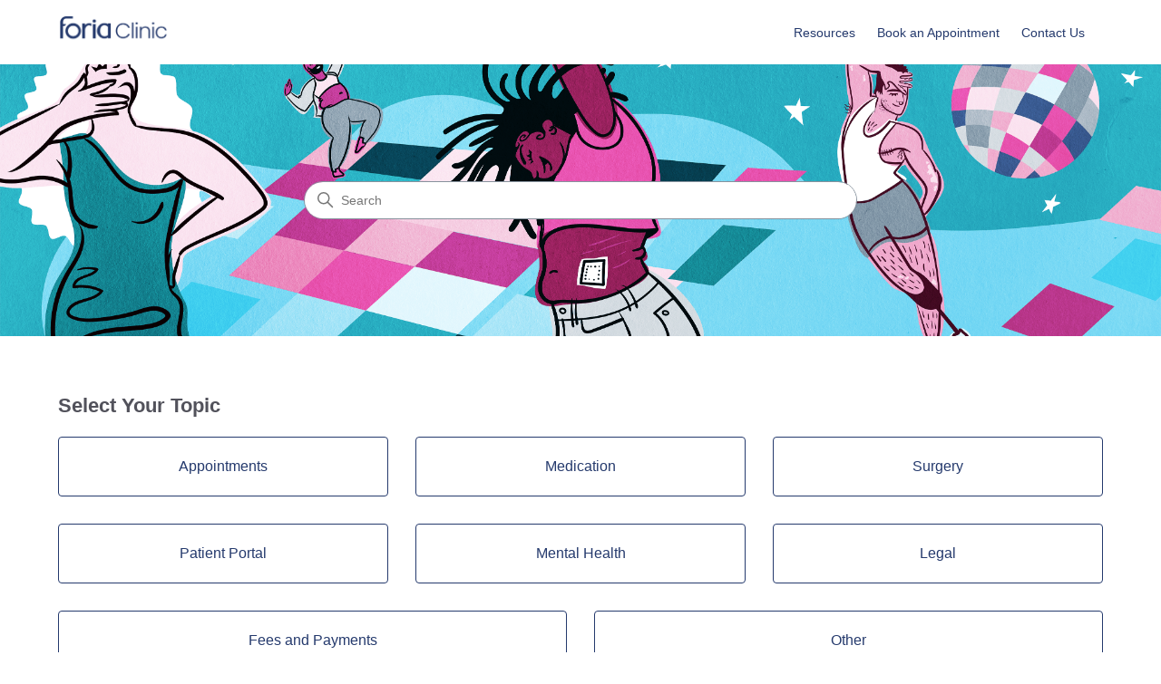

--- FILE ---
content_type: text/html; charset=utf-8
request_url: https://help.foriaclinic.com/hc/en-us
body_size: 3401
content:
<!DOCTYPE html>
<html dir="ltr" lang="en-US">
<head>
  <meta charset="utf-8" />
  <!-- v26899 -->


  <title>Foria Clinic</title>

  

  <link rel="canonical" href="https://help.foriaclinic.com/hc/en-us">
<link rel="alternate" hreflang="en-us" href="https://help.foriaclinic.com/hc/en-us">
<link rel="alternate" hreflang="x-default" href="https://help.foriaclinic.com/hc/en-us">

  <link rel="stylesheet" href="//static.zdassets.com/hc/assets/application-f34d73e002337ab267a13449ad9d7955.css" media="all" id="stylesheet" />
  <link rel="stylesheet" type="text/css" href="/hc/theming_assets/10670236/15427609247767/style.css?digest=23993735643671">

  <link rel="icon" type="image/x-icon" href="/hc/theming_assets/01HZPR4059YY9QXA4BHRJTBS7N">

    <script async src="https://www.googletagmanager.com/gtag/js?id=G-T73WSKX4ZE"></script>
<script>
  window.dataLayer = window.dataLayer || [];
  function gtag(){dataLayer.push(arguments);}
  gtag('js', new Date());
  gtag('config', 'G-T73WSKX4ZE');
</script>


  <meta content="width=device-width, initial-scale=1.0" name="viewport" />
<!-- Make the translated search clear button label available for use in JS -->
<!-- See buildClearSearchButton() in script.js -->
<script type="text/javascript">window.searchClearButtonLabelLocalized = "Clear search";</script>

  
</head>
<body class="">
  
  
  

  <a class="skip-navigation" tabindex="1" href="#main-content">Skip to main content</a>

<header class="header">
  <div class="logo">
    <a title="Home" href="/hc/en-us">
      <img src="/hc/theming_assets/01HZPR3ZRGAZ16G9XNRZZE4FPG" alt="Foria Clinic Help Center home page" />
      
    </a>
  </div>

  <div class="nav-wrapper-desktop">
    <nav class="user-nav" id="user-nav">
      <ul class="user-nav-list">
        <li><a href="https://www.foriaclinic.com/resources/" target="_blank">Resources</a></li>
        <li><a href="https://book.foriaclinic.com" target="_blank">Book an Appointment</a></li>
        <li><a href="https://help.foriaclinic.com/hc/en-us/p/contact">Contact Us</a></li>
         
      </ul>
    </nav>
    
  </div>

  <div class="nav-wrapper-mobile">
    <button class="menu-button-mobile" aria-controls="user-nav-mobile" aria-expanded="false" aria-label="Toggle navigation menu">
      
      <svg xmlns="http://www.w3.org/2000/svg" width="16" height="16" focusable="false" viewBox="0 0 16 16" class="icon-menu">
        <path fill="none" stroke="currentColor" stroke-linecap="round" d="M1.5 3.5h13m-13 4h13m-13 4h13"/>
      </svg>
    </button>
    <nav class="menu-list-mobile" id="user-nav-mobile" aria-expanded="false">
      <ul class="menu-list-mobile-items">
        
          
          <li class="nav-divider"></li>
        
        <li class="item"></li>
        <li class="item"><a class="submit-a-request" role="menuitem" href="/hc/en-us/requests/new">Submit a request</a></li>
        <li class="nav-divider"></li>
        
        </li>
      </ul>
    </nav>
  </div>

</header>


  <main role="main">
    <h1 class="visibility-hidden">Foria Clinic</h1>

<section id="main-content" class="section hero">
  <div class="hero-inner">
    <h2 class="visibility-hidden">Search</h2>
    <svg xmlns="http://www.w3.org/2000/svg" width="12" height="12" focusable="false" viewBox="0 0 12 12" class="search-icon" aria-hidden="true">
      <circle cx="4.5" cy="4.5" r="4" fill="none" stroke="currentColor"/>
      <path stroke="currentColor" stroke-linecap="round" d="M11 11L7.5 7.5"/>
    </svg>
    <form role="search" class="search search-full" data-search="" data-instant="true" autocomplete="off" action="/hc/en-us/search" accept-charset="UTF-8" method="get"><input type="hidden" name="utf8" value="&#x2713;" autocomplete="off" /><input type="search" name="query" id="query" placeholder="Search" autocomplete="off" aria-label="Search" /></form>
  </div>
</section>

<div class="container">
  <section class="section knowledge-base">
    <h2>Select Your Topic</h2>
    <section class="categories blocks">
      <ul class="blocks-list">
        
          
            
              <li class="blocks-item">
                <a href='/hc/en-us/sections/17688834268439-Appointments' class="blocks-item-link">
                  <span class="blocks-item-title">
                    Appointments
                  </span>
                  <span class="blocks-item-description"></span>
                </a>
              </li>
            
              <li class="blocks-item">
                <a href='/hc/en-us/sections/17440664789527-Medication' class="blocks-item-link">
                  <span class="blocks-item-title">
                    Medication
                  </span>
                  <span class="blocks-item-description"></span>
                </a>
              </li>
            
              <li class="blocks-item">
                <a href='/hc/en-us/sections/17688847397399-Surgery' class="blocks-item-link">
                  <span class="blocks-item-title">
                    Surgery
                  </span>
                  <span class="blocks-item-description"></span>
                </a>
              </li>
            
              <li class="blocks-item">
                <a href='/hc/en-us/sections/17688883047831-Patient-Portal' class="blocks-item-link">
                  <span class="blocks-item-title">
                    Patient Portal
                  </span>
                  <span class="blocks-item-description"></span>
                </a>
              </li>
            
              <li class="blocks-item">
                <a href='/hc/en-us/sections/18590029235223-Mental-Health' class="blocks-item-link">
                  <span class="blocks-item-title">
                    Mental Health
                  </span>
                  <span class="blocks-item-description"></span>
                </a>
              </li>
            
              <li class="blocks-item">
                <a href='/hc/en-us/sections/17688864036759-Legal' class="blocks-item-link">
                  <span class="blocks-item-title">
                    Legal
                  </span>
                  <span class="blocks-item-description"></span>
                </a>
              </li>
            
              <li class="blocks-item">
                <a href='/hc/en-us/sections/19231730689303-Fees-and-Payments' class="blocks-item-link">
                  <span class="blocks-item-title">
                    Fees and Payments
                  </span>
                  <span class="blocks-item-description"></span>
                </a>
              </li>
            
              <li class="blocks-item">
                <a href='/hc/en-us/sections/17688894741143-Other' class="blocks-item-link">
                  <span class="blocks-item-title">
                    Other
                  </span>
                  <span class="blocks-item-description"></span>
                </a>
              </li>
            
          
        
      </ul>
      
    </section>

    
  </section>

  

  <section class="section home-section activity">
    
  </section>
</div>

  </main>

  <footer class="footer">
  <div class="footer-inner">
    <a title="Home" href="/hc/en-us">Foria Clinic</a>

    <div class="footer-language-selector">
      
    </div>
  </div>
</footer>



  <!-- / -->

  
  <script src="//static.zdassets.com/hc/assets/en-us.bbb3d4d87d0b571a9a1b.js"></script>
  

  <script type="text/javascript">
  /*

    Greetings sourcecode lurker!

    This is for internal Zendesk and legacy usage,
    we don't support or guarantee any of these values
    so please don't build stuff on top of them.

  */

  HelpCenter = {};
  HelpCenter.account = {"subdomain":"gofreddie","environment":"production","name":"Freddie"};
  HelpCenter.user = {"identifier":"da39a3ee5e6b4b0d3255bfef95601890afd80709","email":null,"name":"","role":"anonymous","avatar_url":"https://assets.zendesk.com/hc/assets/default_avatar.png","is_admin":false,"organizations":[],"groups":[]};
  HelpCenter.internal = {"asset_url":"//static.zdassets.com/hc/assets/","web_widget_asset_composer_url":"https://static.zdassets.com/ekr/snippet.js","current_session":{"locale":"en-us","csrf_token":null,"shared_csrf_token":null},"usage_tracking":{"event":"front_page_viewed","data":"[base64]--82b435b181d4550fd9d5e8502917ddddc547f216","url":"https://help.foriaclinic.com/hc/activity"},"current_record_id":null,"current_record_url":null,"current_record_title":null,"current_text_direction":"ltr","current_brand_id":15427609247767,"current_brand_name":"Foria Clinic","current_brand_url":"https://foriaclinic.zendesk.com","current_brand_active":true,"current_path":null,"show_autocomplete_breadcrumbs":false,"user_info_changing_enabled":false,"has_user_profiles_enabled":false,"has_end_user_attachments":true,"user_aliases_enabled":false,"has_anonymous_kb_voting":true,"has_multi_language_help_center":true,"show_at_mentions":false,"embeddables_config":{"embeddables_web_widget":false,"embeddables_help_center_auth_enabled":false,"embeddables_connect_ipms":false},"answer_bot_subdomain":"static","gather_plan_state":"subscribed","has_article_verification":false,"has_gather":true,"has_ckeditor":true,"has_community_enabled":false,"has_community_badges":true,"has_community_post_content_tagging":false,"has_gather_content_tags":true,"has_guide_content_tags":true,"has_user_segments":true,"has_answer_bot_web_form_enabled":true,"has_garden_modals":false,"theming_cookie_key":"hc-da39a3ee5e6b4b0d3255bfef95601890afd80709-2-preview","is_preview":false,"has_search_settings_in_plan":true,"theming_api_version":3,"theming_settings":{"brand_color":"rgba(37, 58, 109, 1)","brand_text_color":"#FFFFFF","text_color":"rgba(82, 82, 91, 1)","link_color":"rgba(37, 58, 109, 1)","hover_link_color":"rgba(239, 117, 189, 1)","visited_link_color":"rgba(37, 58, 109, 1)","background_color":"rgba(255, 255, 255, 1)","heading_font":"-apple-system, BlinkMacSystemFont, 'Segoe UI', Helvetica, Arial, sans-serif","text_font":"-apple-system, BlinkMacSystemFont, 'Segoe UI', Helvetica, Arial, sans-serif","logo":"/hc/theming_assets/01HZPR3ZRGAZ16G9XNRZZE4FPG","show_brand_name":false,"favicon":"/hc/theming_assets/01HZPR4059YY9QXA4BHRJTBS7N","homepage_background_image":"/hc/theming_assets/01HZPR416TTEZJQGQSTYS7XDM3","community_background_image":"/hc/theming_assets/01HZPR41CWYG7MXRVS97F6A457","community_image":"/hc/theming_assets/01HZPR41GG16AT83R9HA0WSFE2","instant_search":true,"scoped_kb_search":true,"scoped_community_search":true,"show_recent_activity":false,"show_articles_in_section":true,"show_article_author":false,"show_article_comments":false,"show_follow_article":false,"show_recently_viewed_articles":true,"show_related_articles":true,"show_article_sharing":false,"show_follow_section":true,"show_follow_post":false,"show_post_sharing":false,"show_follow_topic":false,"request_list_beta":false},"has_pci_credit_card_custom_field":false,"help_center_restricted":false,"is_assuming_someone_else":false,"flash_messages":[],"user_photo_editing_enabled":true,"user_preferred_locale":"en-us","base_locale":"en-us","login_url":"https://gofreddie.zendesk.com/access?locale=en-us\u0026brand_id=15427609247767\u0026return_to=https%3A%2F%2Fhelp.foriaclinic.com%2Fhc%2Fen-us","has_alternate_templates":false,"has_custom_statuses_enabled":true,"has_hc_generative_answers_setting_enabled":true,"has_generative_search_with_zgpt_enabled":false,"has_suggested_initial_questions_enabled":false,"has_guide_service_catalog":true,"has_service_catalog_search_poc":false,"has_service_catalog_itam":false,"has_csat_reverse_2_scale_in_mobile":false,"has_knowledge_navigation":false,"has_unified_navigation":false,"has_unified_navigation_eap_access":true,"has_csat_bet365_branding":false,"version":"v26899","dev_mode":false};
</script>

  
  
  <script src="//static.zdassets.com/hc/assets/hc_enduser-3fe137bd143765049d06e1494fc6f66f.js"></script>
  <script type="text/javascript" src="/hc/theming_assets/10670236/15427609247767/script.js?digest=23993735643671"></script>
  
</body>
</html>